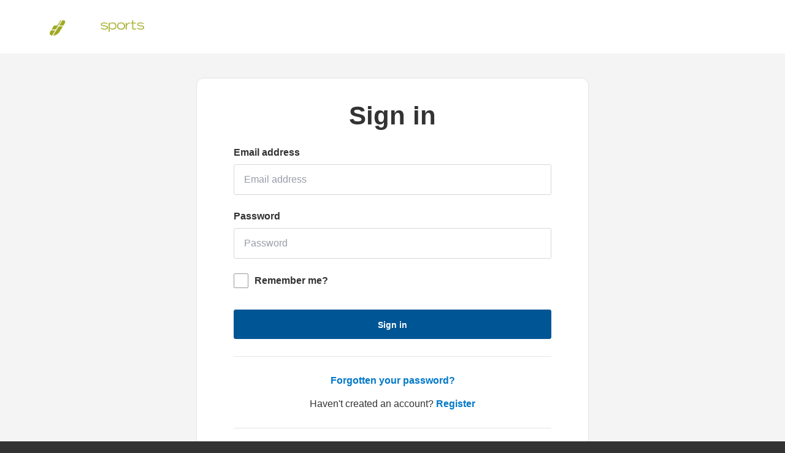

--- FILE ---
content_type: text/html; charset=utf-8
request_url: https://auth.clubspark.net/account/signin?ReturnUrl=%2fissue%2fwsfed%3fwa%3dwsignin1.0%26wtrealm%3dhttps%253a%252f%252fregents.parksports.co.uk%26wctx%3drm%253d0%2526id%253d0%2526ru%253dhttps%25253a%25252f%25252fregents.parksports.co.uk%25252fCoaching%25252fJunior%25253fid%25253d85d3fdba-6996-441a-9d0b-dad3e421769a%26wct%3d2024-04-21T18%253a45%253a48Z%26prealm%3dhttps%253a%252f%252fregents.parksports.co.uk%26error%3dFalse%26message%3d%26hf%3d14%26bf%3d14%26source%3dregents_parksports_co_uk&wa=wsignin1.0&wtrealm=https%3a%2f%2fregents.parksports.co.uk&wctx=rm%3d0%26id%3d0%26ru%3dhttps%253a%252f%252fregents.parksports.co.uk%252fCoaching%252fJunior%253fid%253d85d3fdba-6996-441a-9d0b-dad3e421769a&wct=2024-04-21T18%3a45%3a48Z&prealm=https%3a%2f%2fregents.parksports.co.uk&error=False&message=&hf=14&bf=14&source=regents_parksports_co_uk
body_size: 2780
content:



<!DOCTYPE html>
<html lang="en" class="no-js">
<head>

        <link rel="icon" type="image/png" href="https://clubspark.net/Library/regents_parksports_co_uk?command=Proxy&amp;lang=en&amp;type=Favicons&amp;currentFolder=%2F&amp;hash=10d4170905194ecdbb147081858b7cdec5eba773&amp;fileName=Park%20Sports.png">

    <title>Clubspark / The Regent&#39;s Park / Account / Sign in</title>

    <meta charset="utf-8">
    <meta http-equiv="x-ua-compatible" content="ie=edge">
    <meta name="viewport" content="width=device-width">
    <meta name="description">

    

    <!-- Framebuster -->
    <script type="text/javascript">if (top.location != self.location) top.location = self.location.href;</script>

    <!-- Fonts -->
       <link href="https://clubspark.net/Content/Fonts/Montserrat/montserrat-font.css?c=en-GB&amp;v=639041682720000000-2512051" type="text/css" media="screen, print" rel="stylesheet" />  

    <!-- CSS -->
    <link href="https://clubspark.net/content/public/clubspark/solo/venue/css/comp-core.css?c=en-GB&amp;v=639041682720000000-2512051" rel="stylesheet" type="text/css" />


    <link href="https://clubspark.net/regents_parksports_co_uk/Theme.css?639029439149630000" rel="stylesheet" type="text/css" />

    

    <!-- Modenizr -->
    <script type="text/javascript" src="https://clubspark.net/Scripts/Standalone/modernizr-2.8.3.min.js?c=en-GB&amp;v=639041682720000000-2512051"></script>

    <!--[if lte IE 9]>
        <script src="https://clubspark.net/Scripts/Standalone/html5shiv.min.js?c=en-GB&amp;v=639041682720000000-2512051"></script>
    <![endif]-->
    <!-- JS configuration -->

</head>

<body class="sign-in ">

    

    <!-- Skip links -->
    <div class="skip-links">
        <ul>
            <li><a href="#skipcontent" id="lta-header-skipToContentLink" name="lta-header-skipToContentLink" tabindex="1">Skip to content</a></li>
        </ul>
    </div>

    <header id="venue-header" class="ui-header-v2 ui-header-v2-inverted  ui-header-v2-compact ui-header-v2-signed-out">
        <div class="ui-header-v2-page-width-container ui-header-v2-page-padding">
            <div class="ui-header-v2-container">
                <div class="ui-header-v2-primary-content">
                        <h1 class="ui-header-v2-title-container">
                            <a class="ui-header-v2-title-anchor" href="https://regents.parksports.co.uk" class="clearfix" tabindex="5">
                                    <img src="https://clubspark.net/Library/regents_parksports_co_uk?command=Proxy&amp;lang=en&amp;type=Images&amp;currentFolder=%2F&amp;hash=8ff49aaf23a5c36b80f3b7ad684a0517cfa58b3c&amp;fileName=Park%20Sports%20The%20Regents%20Park%402x.png" style="width:" alt="" />
                                    <span class="ui-header-v2-title-label js-header-v2-title-label cs-ui-truncate-text">The Regent&#39;s Park</span>
                            </a>
                        </h1>
                </div>

                <div class="ui-header-v2-secondary-content ui-header-v2-flex-align-items">
                        <div id="account-bar" class="ui-header-v2-account-container">
                            <button class="ui-header-v2-mobile-account-nav-btn js-header-v2-mobile-account-nav-btn"></button>
                            <div class="ui-account-inner-container js-account-inner-container">
                                <ul class="ui-header-v2-account-options-list js-account-dropdown-list">
                                    <li><a data-testid="sign-in-link" class="cs-btn sm tertiary _10px-spacing-bottom" href="https://regents.parksports.co.uk/Account/SignIn?returnUrl=https%3a%2f%2fregents.parksports.co.uk%2fCoaching%2fJunior%3fid%3d85d3fdba-6996-441a-9d0b-dad3e421769a">Sign in</a></li>
                                    <li><a data-testid="sign-up-link" class="cs-btn sm primary" href="https://regents.parksports.co.uk/Account/SignUp?returnUrl=https%3a%2f%2fregents.parksports.co.uk%2fCoaching%2fJunior%3fid%3d85d3fdba-6996-441a-9d0b-dad3e421769a">Register</a></li>
                                </ul>
                            </div>
                        </div>
                </div>

                <nav id="account-menu-mobile" class="ui-cs-mobile-menu">
                    <ul class="ui-cs-mobile-menu-root">
                        <li><a class="cs-btn sm tertiary _10px-spacing-bottom" href="https://regents.parksports.co.uk/Account/SignIn?returnUrl=https%3a%2f%2fregents.parksports.co.uk%2fCoaching%2fJunior%3fid%3d85d3fdba-6996-441a-9d0b-dad3e421769a">Sign in</a></li>
                        <li><a class="cs-btn sm primary" href="https://regents.parksports.co.uk/Account/SignUp?returnUrl=https%3a%2f%2fregents.parksports.co.uk%2fCoaching%2fJunior%3fid%3d85d3fdba-6996-441a-9d0b-dad3e421769a">Register</a></li>
                    </ul>
                </nav>

            </div>
        </div>
    </header>


    

    <div id="content">

        <a id="skipcontent" name="skipcontent"></a>

        


<div id="sign-in-view" class="ui-registration">

    <section>

        <h1>Sign in</h1>


        <form class="align-center">
            <span class="field-validation-valid" data-valmsg-for="Authentication" data-valmsg-replace="true"></span>
        </form>

<form action="/account/signin?ReturnUrl=%2fissue%2fwsfed%3fwa%3dwsignin1.0%26wtrealm%3dhttps%253a%252f%252fregents.parksports.co.uk%26wctx%3drm%253d0%2526id%253d0%2526ru%253dhttps%25253a%25252f%25252fregents.parksports.co.uk%25252fCoaching%25252fJunior%25253fid%25253d85d3fdba-6996-441a-9d0b-dad3e421769a%26wct%3d2024-04-21T18%253a45%253a48Z%26prealm%3dhttps%253a%252f%252fregents.parksports.co.uk%26error%3dFalse%26message%3d%26hf%3d14%26bf%3d14%26source%3dregents_parksports_co_uk&amp;wa=wsignin1.0&amp;wtrealm=https%3a%2f%2fregents.parksports.co.uk&amp;wctx=rm%3d0%26id%3d0%26ru%3dhttps%253a%252f%252fregents.parksports.co.uk%252fCoaching%252fJunior%253fid%253d85d3fdba-6996-441a-9d0b-dad3e421769a&amp;wct=2024-04-21T18%3a45%3a48Z&amp;prealm=https%3a%2f%2fregents.parksports.co.uk&amp;error=False&amp;message=&amp;hf=14&amp;bf=14&amp;source=regents_parksports_co_uk" method="post"><input name="__RequestVerificationToken" type="hidden" value="7nLTGOMy3xL4w4Rt4R449NvbDiNMLzkhn8aTcgnIUbix0rwHry0TtX0patzcKoY0DRT-f_OrFxTchr604kgHIv_P5iSZ57nNW0DqCs52tnc1" />                <div class="login">
                    <div class="sign-in-form-elements">
                        <div class="control-group">
                            <label for="EmailAddress">Email address</label>
                            <input class="_0px-spacing-top" data-val="true" data-val-length="Email address cannot exceed 100 characters." data-val-length-max="100" data-val-regex="Invalid email address" data-val-regex-pattern="^[\w!#$&amp;_%+&#39;-]+[\w.!#$&amp;_%+&#39;-]*@[\w.-]+\.\w{2,}$" data-val-required="Email address is required" id="EmailAddress" name="EmailAddress" placeholder="Email address" type="text" value="" />
                            <span class="field-validation-valid" data-valmsg-for="EmailAddress" data-valmsg-replace="true"></span>
                        </div>
                        <div class="control-group">
                            <label for="Password">Password</label>
                            <input data-val="true" data-val-length="Password cannot exceed 20 characters." data-val-length-max="20" data-val-required="Password is required" id="Password" name="Password" placeholder="Password" type="password" />
                            <span class="field-validation-valid" data-valmsg-for="Password" data-valmsg-replace="true"></span>
                        </div>

                        <div class="control-group checkbox-control">
                            <div class="controls">
                                <label>
                                    <input class="styled-checkboxes" data-val="true" data-val-required="The Remember me field is required." id="RememberMe" name="RememberMe" type="checkbox" value="true" /><input name="RememberMe" type="hidden" value="false" />
                                    <span class="styled-checkbox-bg"></span>
                                    <span class="label-text">Remember me?</span>
                                </label>
                            </div>
                        </div>
                    </div>

                    <button id="signin-btn" class="cs-btn primary med fw" type="submit">Sign in</button>

                    <div class="hr"><hr /></div>

                    <p class="align-center">
                        <a class="plain-link" href="https://regents.parksports.co.uk/Account/ForgottenPassword" target="_top">Forgotten your password?</a>
                    </p>

                    <p class="align-center">
                        <span class="for-ml">Haven't created an account?</span>
                        <a class="plain-link" href="https://regents.parksports.co.uk/Account/SignUp?returnUrl=https%3a%2f%2fregents.parksports.co.uk%2fCoaching%2fJunior%3fid%3d85d3fdba-6996-441a-9d0b-dad3e421769a">Register</a>
                    </p>

                    <div class="hr"><hr /></div>

                </div>
</form>
    </section>
</div>


    </div>

        <div id="footer">
            <div class="footer-wrap container horizontal-padding">
                <footer>
                    <div class="row gutters">
                        <div class="col span_6">

                            <h2>The Regent&#39;s Park</h2>

                        </div>
                        <div class="col span_6 logos clearfix">
                        </div>
                    </div>
                    <div class="row gutters clearfix sportlabs">
                        <div class="col span_12">
                            <p>&copy; Clubspark Group Ltd 2026</p>
                            <ul class="links clearfix">
                                <li class="first-child"><a href="https://regents.parksports.co.uk/TermsAndConditions">Terms &amp; Conditions</a></li>
                                <li><a href="https://regents.parksports.co.uk/PrivacyPolicy">Privacy Policy</a></li>
                            </ul>
                        </div>
                    </div>
                </footer>
            </div>
        </div>

    <!--[if lt IE 9]>
        <script type="text/javascript" src="https://clubspark.net/Scripts/Standalone/jquery-1.9.1.min.js?c=en-GB&amp;v=639041682720000000-2512051"></script>
        <script type="text/javascript" src="https://clubspark.net/Scripts/Standalone/json-2.0.min.js?c=en-GB&amp;v=639041682720000000-2512051"></script>
    <![endif]-->
    <!--[if gte IE 9]><!-->
    <script type="text/javascript" src="https://clubspark.net/Scripts/Standalone/jquery-2.2.1.min.js?c=en-GB&amp;v=639041682720000000-2512051"></script>
    <!--<![endif]-->

    <script>
        var environmentSettingsConfig = this.environmentSettingsConfig || {};
        environmentSettingsConfig.CurrentLocale = 'en-GB';
        environmentSettingsConfig.GlobalDomain = 'https://clubspark.net/';
    </script>

    
<script src="https://clubspark.net/Scripts/Public/Clubspark/Solo/Dist/comp-core.js?c=en-GB&amp;v=639041682720000000-2512051"></script>
<script src="https://clubspark.net/Scripts/Public/Clubspark/Solo/Dist/comp-booking.js?c=en-GB&amp;v=639041682720000000-2512051"></script>
<script src="https://clubspark.net/Scripts/Public/Clubspark/Solo/Dist/comp-coaching.js?c=en-GB&amp;v=639041682720000000-2512051"></script>
<script src="https://clubspark.net/Scripts/Public/Clubspark/Solo/Dist/comp-events.js?c=en-GB&amp;v=639041682720000000-2512051"></script>
<script src="https://clubspark.net/Scripts/Public/Clubspark/Solo/Dist/comp-global-account.js?c=en-GB&amp;v=639041682720000000-2512051"></script>
<script src="https://clubspark.net/Scripts/Public/Clubspark/Solo/Dist/comp-holiday-camps.js?c=en-GB&amp;v=639041682720000000-2512051"></script>
<script src="https://clubspark.net/Scripts/Public/Clubspark/Solo/Dist/comp-membership.js?c=en-GB&amp;v=639041682720000000-2512051"></script>
<script src="https://clubspark.net/Scripts/Public/Clubspark/Solo/Dist/comp-venue-account.js?c=en-GB&amp;v=639041682720000000-2512051"></script>
<script src="https://clubspark.net/Scripts/Public/Clubspark/Solo/Dist/comp-website.js?c=en-GB&amp;v=639041682720000000-2512051"></script>
<script src="https://clubspark.net/Scripts/Public/Clubspark/Solo/Dist/comp-main.js?c=en-GB&amp;v=639041682720000000-2512051"></script>

    


    <iframe style="visibility: hidden; width: 1px; height: 1px;position: absolute;" src="https://regents.parksports.co.ukcontent/public/clear-data.html"></iframe>

</body>
</html>
